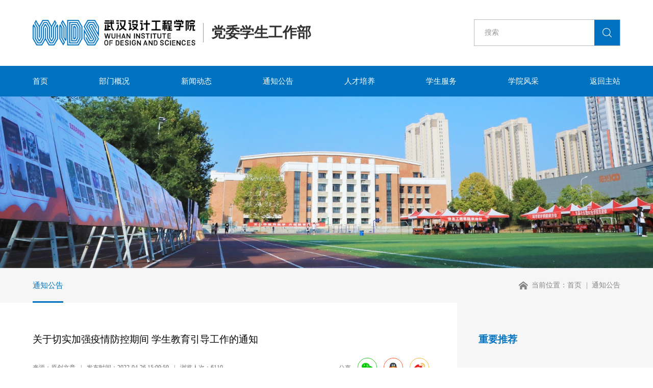

--- FILE ---
content_type: text/html; charset=utf-8
request_url: https://xgb.wids.edu.cn/view/10464.html
body_size: 7197
content:
<!DOCTYPE html>
<html>
	<head>
		<meta charset="utf-8" />
		<title>关于切实加强疫情防控期间 学生教育引导工作的通知-党委学生工作部</title>
    <meta name="keywords" content="党委学生工作部">
    <meta name="description" content="各学院（部）：为统筹推进疫情防控和立德树人根本任务，进一步改进工作方法、优化校园管理、回应学生关切、加强舆情引导、强化责任落实，不断提高学生教育管理工作的针对性和时效性，结合学校实际，现就做好近期疫情防控期间学生教育引导工作通知如下：一、加强思想政治教育1.深入挖掘思政元素。要选好用好抗击疫情斗争中的思想政治教育素材，充分挖掘校内外疫情防控涌现出的先进人物和感人事迹，将伟大抗疫精神主动...">
						<meta name="renderer" content="webkit">
		<meta http-equiv="X-UA-Compatible" content="IE=edge" />
		<meta name="viewport" content="width=device-width, initial-scale=1, maximum-scale=1">
		<link rel="shortcut icon" href="/theme/cms5/images/logo.ico" />
		<link rel="stylesheet" href="/theme/cms5/css/reset.css" />
		<link rel="stylesheet" href="/theme/cms5/css/common.css" />
		<link rel="stylesheet" href="/theme/cms5/css/swiper.css" />
		<link rel="stylesheet" href="/theme/cms5/css/jquery.mmenu.all.css" />
		<link rel="stylesheet" href="/theme/cms5/css/animate.min.css" />
		<script src="/theme/cms5/js/jquery.min.js"></script>
		<script src="/theme/cms5/js/common.js"></script>
		<script src="/theme/cms5/js/swiper.min.js"></script>
		<script src="/theme/cms5/js/jquery.mmenu.min.all.js"></script>
		<script src="/theme/cms5/layer/layer.js"></script>	
		<script src="/theme/cms5/js/swiper_tab.js"></script>	
		<script src="/theme/cms5/js/wow.min.js"></script>	
		<style type="text/css" media="screen">
			.popup-qrcode-wrap {position: absolute;left: 50%;top: 50%;transform: translate(-50%, -50%);	}
		</style>
	</head>
	<body>
		<div id="page">
			<script src="/public/js/layer/layer.js"></script>
<header>
	<div class="w90 flexbetween">
		<h1>
			<a href="//xgb.wids.edu.cn/" class="disflex" style="align-items: center;">
				<img src="/theme/default/images/zlogo.png" alt="" class="block">
				<!-- 以上子站logo为了方便管理，统一放在主站模板中 -->
				<!-- logo2为个个子站名称 -->
				<span>党委学生工作部</span>
			</a>
		</h1>
		<form action="/index/search.html" onsubmit="return checksform();">
		<div class="search disflex">
			<input type="text" name="keyword" id="skey" placeholder="搜索" class="fz16">
			<input type="submit" value="">			
		</div>
		</form>
		<a href="#menu" class="menuLine"><span></span><span></span><span></span></a>
	</div>
</header>
<script>
function checksform(){
	var keyword = $("#skey").val();
	if(keyword ==''){
		layer.msg('请输入搜索关键词');
		return false;
	}
}
</script>
<div class="pcnav">
	<ul class="nav-1st w90 flexbetween">
		<li >
			<a href="//xgb.wids.edu.cn/">首页</a>
		</li>
				<li>
			<a href="/list/133.html">部门概况</a>
					</li>
				<li>
			<a href="/list/134.html">新闻动态</a>
						<ul class="nav-2nd">
								<li><a href="/list/815.html">学工要闻</a></li>
								<li><a href="/list/818.html">平安校园</a></li>
							</ul>
					</li>
				<li>
			<a href="/list/135.html">通知公告</a>
					</li>
				<li>
			<a href="/list/137.html">人才培养</a>
					</li>
				<li>
			<a href="/list/138.html">学生服务</a>
						<ul class="nav-2nd">
								<li><a href="/list/780.html">心理健康</a></li>
								<li><a href="/list/800.html">学生资助</a></li>
								<li><a href="/list/801.html">国防工作</a></li>
							</ul>
					</li>
				<li>
			<a href="/list/420.html">学院风采</a>
					</li>
			
		<li><a href="//www.wids.edu.cn/">返回主站</a></li>
	</ul>	
</div>
<!-- 手机侧导航 -->
<nav id="menu" style="display: none;">
	<ul>
		<li>
			<a href="//xgb.wids.edu.cn/">首页</a>
		</li>
				<li>
			<a href="/list/133.html">部门概况</a>
					</li>
				<li>
			<a href="/list/134.html">新闻动态</a>
						<ul>
								<li><a href="/list/815.html">学工要闻</a></li>
								<li><a href="/list/818.html">平安校园</a></li>
							</ul>
					</li>
				<li>
			<a href="/list/135.html">通知公告</a>
					</li>
				<li>
			<a href="/list/137.html">人才培养</a>
					</li>
				<li>
			<a href="/list/138.html">学生服务</a>
						<ul>
								<li><a href="/list/780.html">心理健康</a></li>
								<li><a href="/list/800.html">学生资助</a></li>
								<li><a href="/list/801.html">国防工作</a></li>
							</ul>
					</li>
				<li>
			<a href="/list/420.html">学院风采</a>
					</li>
				<li><a href="//www.wids.edu.cn/">返回主站</a></li>
	</ul>
</nav>

			
<div class="nbanner poHiiden bgCover" style="background-image: url(/theme/cms5/images/banner.jpg);">
	<!--<span class="fz32 fwb white poRe zindex2">通知公告</span>-->
</div>
<div class="n_location marginBottom70">
	<div class="w90 flexbetween">
				<div class="nav-2th fz18">
			<a href="javascript:;" class="on">通知公告</a>
		</div>
				<div class="text">
			当前位置：<a href="//xgb.wids.edu.cn/">首页</a><a href="/list/135.html">通知公告</a>		</div>
	</div>
</div>
			<div class="contNews flexbetween alignInherit poHiiden after">
				<div class="cont_news">
					<div class="cont_title fz22 color000">关于切实加强疫情防控期间 学生教育引导工作的通知</div>
					<div class="cont_infor clearfix">
						<div class="fl fz14">
							<span>来源：原创文章</span><em>|</em><span>发布时间：2022-04-26 15:09:59</span><em>|</em><span>浏览人次：6110</span>
						</div>
						<div class="fr">
							<div class="share disflex">
								<i class="fz14">分享</i>
								<a class="item weixin-btn" href="javascript:;"><img src="/theme/cms5/images/wxico.svg" alt=""></a>
								<a class="item qq-btn" target="_blank" ><img src="/theme/cms5/images/qqico.svg" alt=""></a>
								<a class="item weibo-btn" target="_blank" ><img src="/theme/cms5/images/wbico.svg" alt=""></a>							
							</div>
						</div>
					</div>
					<div class="cont_Wrap color000 textAll28">
						<p style="margin:0cm 0cm 0.0001pt; text-align:justify"><span style="line-height:250%;"><span style="font-size:18px;"><span style="font-family:宋体;">各学院（部）：</span></span></span></p>

<p style="margin:0cm 0cm 0.0001pt; text-align:justify"><span style="line-height:250%;"><span style="font-size:18px;"><span style="font-family:宋体;">&nbsp; &nbsp; 为统筹推进疫情防控和立德树人根本任务，进一步改进工作方法、优化校园管理、回应学生关切、加强舆情引导、强化责任落实，不断提高学生教育管理工作的针对性和时效性，结合学校实际，现就做好近期疫情防控期间学生教育引导工作通知如下：</span></span></span></p>

<p style="margin:0cm 0cm 0.0001pt; text-align:justify"><span style="line-height:250%;"><span style="font-size:18px;"><span style="font-family:宋体;"><b>&nbsp; &nbsp; 一、加强思想政治教育</b></span></span></span></p>

<p style="margin:0cm 0cm 0.0001pt; text-align:justify"><span style="line-height:250%;"><span style="font-size:18px;"><span style="font-family:宋体;"><b><span lang="EN-US">&nbsp; &nbsp; 1.</span>深入挖掘思政元素。</b>要选好用好抗击疫情斗争中的思想政治教育素材，充分挖掘校内外疫情防控涌现出的先进人物和感人事迹，将伟大抗疫精神主动融入思政教育活动，深入讲好抗疫故事，激发学生责任担当，实现以情动人、以理服人、以爱感人的育人效果。</span></span></span></p>

<p style="margin:0cm 0cm 0.0001pt; text-align:justify"><span style="line-height:250%;"><span style="font-size:18px;"><span style="font-family:宋体;"><b><span lang="EN-US">&nbsp; &nbsp; 2.</span>弘扬爱国主义精神。</b>要结合《新时代爱国主义教育实施纲要》要求，通过举办&ldquo;爱国主义教育&rdquo;宣讲报告、召开&ldquo;爱国主义教育&rdquo;主题班会、组织在线观看&ldquo;优秀爱国主义影片&rdquo;等方式深入开展国情省情教育和形势政策教育。结合五一劳动节、五四青年节、端午节、世界读书日等时间节点，利用网络开展经典诵读、同上一堂爱国主义教育思政课、共读一本好书等主题活动，培养学生爱国情、强国志、报国行。不断运用抗疫实践中的中国力量、中国精神和中国制度鼓舞人、教育人，引导学生厚植家国情怀，强化祖国认同。</span></span></span></p>

<p style="margin:0cm 0cm 0.0001pt; text-align:justify"><span style="line-height:250%;"><span style="font-size:18px;"><span style="font-family:宋体;"><b>&nbsp; &nbsp; 二、加强疫情防控宣传</b></span></span></span></p>

<p style="margin:0cm 0cm 0.0001pt; text-align:justify"><span style="line-height:250%;"><span style="font-size:18px;"><span style="font-family:宋体;"><b><span lang="EN-US">&nbsp; &nbsp; 1.</span>宣传防疫政策。</b>要充分利用线上线下宣传渠道阵地，切实加强疫情防控政策和防疫要求宣传，向学生普及《中华人民共和国传染病防治法》等法律知识，引导学生学习并严格遵守学校疫情防控各项规定，积极配合疾控部门和学校的工作。组织开展以个人防护知识、学校各项管理规定和学生纪律处分规定等为内容的知识学习和竞赛答题活动。</span></span></span></p>

<p style="margin:0cm 0cm 0.0001pt; text-align:justify"><span style="line-height:250%;"><span style="font-size:18px;"><span style="font-family:宋体;"><b><span lang="EN-US">&nbsp; &nbsp; 2.</span>普及防疫知识。</b>全体教师要利用疫情对学生进行有效的生命教育。要教会学生如何与自己相处、与社会相处、与自然相处。要告诫学生增强自我保护意识，教育学生疫情期间不出门，出门戴口罩，勤洗手，常通风等等。加强&ldquo;校园文明监督员&rdquo;工作，督促引导学生正确佩戴口罩、保持合理间距，做好个人防护。</span></span></span></p>

<p style="margin:0cm 0cm 0.0001pt; text-align:justify"><span style="line-height:250%;"><span style="font-size:18px;"><span style="font-family:宋体;"><b><span lang="EN-US">&nbsp; &nbsp; 3.</span>做好网络宣传。</b>要充分发挥学生党员、入党积极分子等学生骨干的先锋模范作用，帮助学生提升网络素养，不造谣、不信谣、不传谣，打造清朗网络空间。创新开展&ldquo;心手相牵，共克时艰&rdquo;系列线上主题教育活动，积极宣传科学防控主旋律，传递青春正能量。</span></span></span></p>

<p style="margin:0cm 0cm 0.0001pt; text-align:justify"><span style="line-height:250%;"><span style="font-size:18px;"><span style="font-family:宋体;"><b>&nbsp; &nbsp; 三、优化学生日常管理</b></span></span></span></p>

<p style="margin:0cm 0cm 0.0001pt; text-align:justify"><span style="line-height:250%;"><span style="font-size:18px;"><span style="font-family:宋体;"><b><span lang="EN-US">&nbsp; &nbsp; 1.</span>落实防控措施。</b>各学院要成立疫情防控工作领导小组，建立&ldquo;学院领导-辅导员-班主任-学生干部&rdquo;四级联防联控机制，严格执行&ldquo;日报告&rdquo;、&ldquo; 零报告&rdquo;制度，严格实施师生晨（午）检和因病缺课（勤）病因追查与登记等措施。组织全体学生按时参加核酸检测、主动接种新冠疫苗。教育学生严格遵守学校防疫规定，不私自外出、不翻越围墙，减少网购、外卖。</span></span></span></p>

<p style="margin:0cm 0cm 0.0001pt; text-align:justify"><span style="line-height:250%;"><span style="font-size:18px;"><span style="font-family:宋体;"><b><span lang="EN-US">&nbsp; &nbsp; 2.</span>体现人文关怀。</b>要合理关切学生外出就医、考试、就业等现实需要，有效预防化解矛盾和突发舆情。加强对居家学习、医学隔离观察学生的跟踪服务和人文关怀，确保防控有力度，管理有温度。</span></span></span></p>

<p style="margin:0cm 0cm 0.0001pt; text-align:justify"><span style="line-height:250%;"><span style="font-size:18px;"><span style="font-family:宋体;"><b><span lang="EN-US">&nbsp; &nbsp; 3.</span>丰富校园文化活动。</b>要以爱国主义教育、爱校荣校和文明习惯养成等方面教育为重点，在疫情防控允许范围内，积极开展防疫网络文化作品创作、&ldquo;防控疫情，从我做起&rdquo;主题团日活动、小型社团活动、夜跑、球类等体育活动，组织开展&ldquo;15天打卡挑战&mdash;学习强国&rdquo;、&ldquo;疫情防控，从我做起&rdquo;主题思想汇报、&ldquo;战&lsquo;疫&rsquo;有我&rdquo;等主题教育活动，丰富学生校园文化生活，促进学生身心健康发展。</span></span></span></p>

<p style="margin:0cm 0cm 0.0001pt; text-align:justify"><span style="line-height:250%;"><span style="font-size:18px;"><span style="font-family:宋体;"><b>&nbsp; &nbsp; 四、加强学业规划与指导</b></span></span></span></p>

<p style="margin:0cm 0cm 0.0001pt; text-align:justify"><span style="line-height:250%;"><span style="font-size:18px;"><span style="font-family:宋体;"><b><span lang="EN-US">&nbsp; &nbsp; 1.</span>完善学业规划。</b>要组织班主任、学长班主任、任课教师、毕业设计（论文）指导教师、辅导员等力量对学生的学习情况进行分析，指导每位学生对个人学业做出合理规划，围绕诸如提高课程成绩和学分绩点、英语和计算机等级考试通过率、职业资格考证率等具体目标，激发学生自主学习的意识。</span></span></span></p>

<p style="margin:0cm 0cm 0.0001pt; text-align:justify"><span style="line-height:250%;"><span style="font-size:18px;"><span style="font-family:宋体;"><b><span lang="EN-US">&nbsp; &nbsp; 2.</span>指导课程学习。</b>要指导学生积极调整学习状态，按照学校和任课教师的安排主动完成线上线下课程学习和答疑、测试等任务。发挥辅导员、班主任、学长班主任、学生骨干的日常巡查作用，协助任课教师维持好教学秩序，时刻关注学生的学习需求和困难，给予必要的帮扶。</span></span></span></p>

<p style="margin:0cm 0cm 0.0001pt; text-align:justify"><span style="line-height:250%;"><span style="font-size:18px;"><span style="font-family:宋体;"><b><span lang="EN-US">&nbsp; &nbsp; 3.</span>督促习惯养成。</b>辅导员、班主任、任课教师要加强对学生学习习惯的引导，帮助学生制定健康的作息时间、主动预习和复习课程内容、掌握正确的学习方法，提高学习效率。并定期督促学生报告自己的学习情况，通过多种方式分享自己在学习、生活过程中的收获。</span></span></span></p>

<p style="margin:0cm 0cm 0.0001pt; text-align:justify"><span style="line-height:250%;"><span style="font-size:18px;"><span style="font-family:宋体;"><b>&nbsp; &nbsp; 五、做好学生疏导与资助</b></span></span></span></p>

<p style="margin:0cm 0cm 0.0001pt; text-align:justify"><span style="line-height:250%;"><span style="font-size:18px;"><span style="font-family:宋体;"><b><span lang="EN-US">&nbsp; &nbsp; 1.</span>加强心理疏导。</b>要进一步加强疫情防控期间心理防控知识宣传，心理咨询与疏导服务，开通心理辅导热线、邮箱等线上线下多种咨询方式。适时推出不同主题的团体辅导，及时开展心理减压，引导学生宣泄不良情绪。加快推进&ldquo;朋辈辅导工作室&rdquo;、学院二级心理工作站建设；坚持心理健康教育工作每月研讨制度、学生心理健康状况月报制度、学生宿舍心理观察员工作制度。建设好一网（&ldquo;心灵驿站&rdquo;网）、一刊（心心点灯）、一栏（心灵橱窗）、一端（树洞回音），全方位营造心理健康教育氛围；鼓励搭建学生互助交流平台，推广&ldquo;阳光同学会&rdquo;等沙龙活动。</span></span></span></p>

<p style="margin:0cm 0cm 0.0001pt; text-align:justify"><span style="line-height:250%;"><span style="font-size:18px;"><span style="font-family:宋体;"><b><span lang="EN-US">&nbsp; &nbsp; 2.</span>做好困难学生资助。</b>要动态掌握疫情重点地区家庭经济困难学生信息，努力拓展社会资助渠道和校内外勤工助学岗位，扩大经济困难学生资助覆盖面，建立国家资助、学校奖助、社会捐助、学生资助&ldquo;四位一体&rdquo;的发展型资助体系；组织开展困难学生座谈会，开展感恩教育和励志教育，营造温情资助氛围。实现扶贫与扶志、扶智相结合，提高资助育人的效率和效果。</span></span></span></p>
					</div>
					<div class="contPage flexbetween padding30 fz16">
						<a href="https://xgb.wids.edu.cn/view/10465.html" class="prev link"><span class="TXTovehid">关于做好2022届毕业生主题教育活动的通知</span></a>
						<a href="/list/135.html" class="golist">返回列表</a>
						<a href="https://xgb.wids.edu.cn/view/10448.html" class="next link"><span class="TXTovehid">2022年春季学期开学学生返校温馨提示</span></a>
					</div>
				</div>
				<div class="newsRight">
					<div class="tit fz22 blue fwb">重要推荐</div>
					<div class="list_news_text1 ">
						<ul class="flexbetween flexwrap minheight300">
													</ul>
					</div>
				</div>
			</div>
			
			<div class="copyright">
	<div class="w90 flexbetween fz16 flexwrap">
		<span>武汉设计工程学院版权所有</span>
		<span>地址：武汉市江夏区藏龙岛开发区杨桥湖大道</span>
		<span>邮编：430205</span>
		<a href="tel:027-81730682">联系电话：027-81730682</a>
		<span><a href="https://beian.miit.gov.cn/#/Integrated/index" target="_blank">鄂ICP备10011215号-1</a></span>
		<span><a href="http://www.beian.gov.cn/portal/registerSystemInfo?recordcode=42011502001041" target="_blank">鄂公网安备 42011502001041</a></span>
	</div>
</div>
<script>
	$(document).ready(function(){
	$('.copyright .w90 > *').before("<i>|</i>");			  
	});
</script>
			<script src="/theme/cms5/js/jquery.qrcode.min.js"></script>
			<div class="popup-qrcode-wrap" style="display: none;"></div>
			<script>
				//qq、微博等分享
				var webHref = window.location.href;
				var webTitle = document.title;
				var webDesc = '';
				var meta = document.getElementsByTagName('meta');
				for (i in meta) {
					if (typeof meta[i].name != "undefined" && meta[i].name.toLowerCase() == "description") {
						webDesc = meta[i].content;
					}
				}
				$(".share .qq-btn").attr('href', 'http://connect.qq.com/widget/shareqq/index.html?url=' + webHref + '&title=' +
					webTitle + '&desc=' + webDesc + '');
				$(".share .weibo-btn").attr('href', 'http://service.weibo.com/share/share.php?url=' + webHref + '&title=' +
					webTitle + '');
				//分享按钮，生成该页面二维码地址
				$(".weixin-btn").on('click', function() {
					var webHref = window.location.href;
					$(".popup-qrcode-wrap").qrcode({
						render: "canvas", //canvas方式
						width: 200, //宽度
						height: 200, //高度
						text: webHref //任意网络地址
					});
					layer.open({
						type: 1,
						title: '手机扫一扫去分享',
						area: ['300px', '300px'],
						content: $(".popup-qrcode-wrap"),
						skin: 'custom-skin',
						move: false,
						cancel: function() {
							//关闭二维码弹窗，清除内部二维码canvas
							$(".popup-qrcode-wrap canvas").remove();
						}
					})
				})
			</script>
		</div>
	</body>
</html>


--- FILE ---
content_type: text/css
request_url: https://xgb.wids.edu.cn/theme/cms5/css/common.css
body_size: 2562
content:
.nbanner{padding-bottom: 26.25%;}
.nbanner span{position: absolute;left: 50%;top: 50%;transform: translate(-50%,-50%);text-shadow: 0 2px 0 #000;}
.n_location{background: #f6f6f6;}
.n_location .nav-2th a{line-height: 2.66rem;margin-left: 1.33rem;color: #1D1D1D;font-weight: 500;position: relative;display: inline-block;}
.n_location .nav-2th a:first-child{margin-left: 0;}
.n_location .nav-2th a::after{width: 100%;height: 3px;background: #0072BF;content: '';position: absolute;left: 0;bottom: 0;transform: scaleX(0);}
.n_location .nav-2th a.on::after{transform: scaleX(1);}
.n_location .nav-2th a.on{color: #0072BF;}
.n_location .text{background: url(../images/home.svg) left center no-repeat;padding-left: 1rem;color: #858585;}
.n_location .text a{color: #858585;}
.n_location .text *{position: relative;}
.n_location .text *::after{content: '|';margin: 0 0.33rem;}
.n_location .text *:last-child::after{display: none;}
.n_location .text a:hover{color: #0072BF;}
.n_location .text a:hover::after{color: #858585;}
.textAll28{line-height: 28px;text-align: justify;}

/* 新闻 */
.list_video li a .text::after,.list_news_text1 li a::after{width: 0;height: 3px;background: #0072BF;left: 0;bottom: 0;transition: width 0.7s cubic-bezier(0.5,0,0.2,1) 0s;}
.list_news_text1 ul li a:hover::after,.list_video li a:hover .text::after{width: 100%;}
.list_leader .item .name a:hover,.list_news_text1 li a:hover .text{color: #0072BF;}

/* 新闻列表1 */
.list_news_text1 ul li{width: calc((100% - 1.66rem) / 2);margin-top:1.33rem;}
.list_news_text1 ul li:nth-child(-n+2){margin-top: 0;}
.list_news_text1 ul li a{border: 1px solid #E1E1E1;padding: 1.2rem;background: #fff;}
.list_news_text1 ul li a .text{height: 56px;line-height: 28px;margin-top: 0.5rem;}
.list_news_text1 ul li a .more{background: url(../images/more2.svg) right center no-repeat;padding-right: 30px;filter: brightness(0) invert(0.2);color: #0072BF;}
.list_news_text1 ul li a:hover .more{filter: none;padding-right: 50px;}
.list_news_text1 ul li a img,.list_video li a img{filter: brightness(0) invert(0.8);position: absolute;right: 0;bottom: -50px;transition: 0.3s;}
.list_news_text1 ul li a:hover img,.list_video li a:hover img{bottom: 0;}
/* 新闻列表2 */
.list_news_text2 ul{margin-top: -1.33rem;}
.list_news_text2 ul li a{line-height: 2.8rem;padding: 0 0.733rem;border-bottom: 1px solid #E7E7E7;padding-top: 0.33rem;}
.list_news_text2 ul li a .title,.list_down table td:nth-child(1) .title{width: calc(100% - 120px);padding-left: 30px;box-sizing: border-box;}
.list_news_text2 ul li a .title::after,.list_down table td:nth-child(1) .title::after{width: 8px;height: 8px;border-radius: 50%;border: 1px solid #1D1D1D;box-sizing: border-box;left: 0;top: 50%;margin-top: -4px;}
.list_news_text2 ul li a .time,.list_down table td:nth-child(1) .time{width: 120px;text-align: right;color: #6e6e6e;}
.list_news_text2 ul li a:hover .title::after,.list_down table tr:hover td:nth-child(1) .title::after{border-color: #0072BF;background: #0072BF;}
.list_news_text2 ul li a:hover{background: #F8F8F8;}
/* 新闻详情 */
.cont_infor{margin-top: 0.9rem;color: #6e6e6e;border-bottom: 1px solid #B6B6B6;padding-bottom: 0.5rem;}
.cont_infor .fl{line-height: 38px;}
.cont_infor .fl a{color: #0072BF;text-decoration: underline;}
.cont_infor .fl span{margin:0 10px;}
.cont_infor .fl span:first-child{margin-left: 0;}
.cont_infor .share{align-items: center;}
.cont_infor .share a{margin-left: 0.5rem;}
.contNews{margin-top: -2.33rem;padding-top: 2.33rem;}
.cont_news{width: 69%;padding-bottom: 1.5rem;padding-left: 8%;box-sizing: border-box;padding-right: 1.66rem;}
.cont_Wrap{margin: 1rem 0 2rem;}
.contPage{border-top: 1px solid #B6B6B6;line-height: 30px;}
.contPage .golist{background: url(../images/fanhui.svg) left center no-repeat;color: #0072BF;filter: brightness(0) invert(0.3);padding-left: 32px;}
.contPage .golist:hover,.contPage .link:hover{filter: none;}
.contPage .link{color: #0072BF;filter: brightness(0) invert(0.2);box-sizing: border-box;width: calc(50% - 60px);}
.contPage .prev{padding-left: 30px;background: url(../images/prev2.svg) left center no-repeat;background-size: 10px;}
.contPage .next{padding-right: 30px;background: url(../images/next2.svg) right center no-repeat;background-size: 10px;text-align: right;}
.contNews::after{width:30% ;height: 100%;background: #F6F6F6;right: 0;top: 0;z-index: -1;}
.newsRight{width: 30%;padding: 0 8% 0 1.66rem;box-sizing: border-box;}
.newsRight .list_news_text1 ul li{width: 100%;margin-left: 0;}
.newsRight .list_news_text1 ul li:nth-child(-n+2),.newsRight .contimg{margin-top: 1.33rem;}
.newsRight .list_news_text1 ul li a{padding: 0.8rem 1rem;}
.newsRight .list_news_text1 ul li a .text{margin-top: 0;margin-bottom: 1rem;}
.contimg:hover{box-shadow: 5px 5px 5px  rgba(0,0,0,0.5);}
.contimg img{width: 100%;}
.contimg span{position: absolute;left: 1rem;top: 50%;transform: translateY(-50%);}

/* 视频列表 */
.list_video li{width: calc((100% - 3.32rem) / 3);margin-top: 1.66rem;margin-left: 1.66rem;}
.list_video li a .img{padding-bottom: 56.5%;}
.list_video li:nth-child(3n+1){margin-left: 0;}
.list_video li a .text{background: #F6F6F6;padding: 1rem 1.33rem 1.33rem;}
.list_video li a i{margin-bottom: 1rem;font-weight: bold;}

.list_down table td:nth-child(1) .title{width: calc(100% - 120px);padding-left: 30px;box-sizing: border-box;}
.list_down table td:nth-child(1) .title::after{width: 8px;height: 8px;border-radius: 50%;border: 1px solid #1D1D1D;box-sizing: border-box;left: 0;top: 50%;margin-top: -4px;}
.list_down table td:nth-child(1) .time{width: 120px;text-align: right;color: #6e6e6e;}
.list_down table tr:hover td:nth-child(1) .title::after{border-color: #0072BF;background: #0072BF;}
.list_down table td:hover .title{color: #0072BF;}
.list_down table{border-collapse: collapse;border: 1px solid #D4D4D4;width: 100%;max-width: 100%;}
.list_down table td{border: 1px solid #D4D4D4;}
.list_down table thead{background: #F2F2F2;}
.list_down table thead td{padding-top: 1.33rem;padding-bottom: 1.33rem;}
.list_down table td:first-child{width: 79%;padding-left: 1.76rem;box-sizing: border-box;}
.list_down table tbody td:nth-child(1){padding-left: 0.66rem;padding-right: 2rem;}
.list_down table td:nth-child(2){width: 11.8%;text-align: center;}
.list_down table td:nth-child(3){width: 9.2%;text-align: center;}
.list_down table td .type{background-position: left center;background-repeat: no-repeat;padding-left: 30px;color: #858585;}
.list_down table td .down{color: #858585;background: url(../images/down.svg) right center no-repeat;padding-right: 30px;filter: brightness(0) invert(0.6);}
.list_down table td .down:hover{color: #0072BF;filter: none;}
.list_down table td{line-height: 20px;padding: 40px 0;}
@media screen and (max-width:1280px){
	.cont_news{padding-left: 5%;}
	.textAll28{line-height: 20px;}	
	.nbanner span{font-size: 1rem;font-weight: bold;}
	.newsRight{padding-right: 5%;}
	.list_video li a .text{padding: 0.8rem;}
}
@media screen and (max-width:991px){
	
	.nbanner{padding-bottom: 35%;} 
	.cont_infor .fr{display: none;}
	.list_video li a i{margin-bottom: 5px;}
	.list_video li{margin-top: 0.5rem;width: calc((100% - 1rem) / 3);margin-left: 0.5rem;}
	
	.list_down table td:nth-child(1) .time{display: none;}
	 .list_down table td:nth-child(1) .title{width: 100%;}
	 .list_down table td:first-child{width: 60%;}
}
@media screen and (max-width:760px){
	.newsRight,.cont_news{width: 100%;}
	
	 .nav-2th,.contNews::after,.cont_infor .fl em{display: none;}
	 .n_location .text{padding-top: 1rem;padding-bottom: 1rem;}
	 .marginBottom70,.newsRight{margin-bottom: 1rem;}
	 .nbanner{padding-bottom: 50%}
	 .newsWrap .time{margin: 0.3rem 0;}
	 .newsWrap .wrap .title,.newsRight{margin-top: 1rem;}
	 .contNews{margin: 0;padding: 0;width: 90%;margin: auto;}
	 .cont_infor .fl span{display: block;margin: 0;}
	 .cont_infor .fl{line-height: 20px;}
	 .cont_infor,.newsRight .list_news_text1 ul li:nth-child(-n+2), .newsRight .contimg,.newsRight .list_news_text1 ul li{margin-top: 0.3rem;}
	.cont_news,.newsRight{padding: 0;}
}
@media screen and (max-width:640px){
	.list_video li{width: 100%;margin-left: 0;}
	.list_news_text1 ul li{width: 100%;}
	.newsWrap .wrap{padding: 0 1rem 60px;}
	.newsWrap .img{padding-bottom: 65%;}
	.newsWrap .newsPage{width: 100%;left: auto;right: 1rem;justify-content: center;bottom: 10px;}	
	.list_news_text1 ul li,.list_news_text1 ul li:nth-child(2),.list_video li,.list_video li:nth-child(2),.list_video li:nth-child(3){margin-top: 1rem;}
	.list_news_text1 ul li a .text{line-height: 22px;height: auto;margin-bottom: 0.5rem;margin-top: 0.3rem;}
	.list_news_text1 ul li a{padding: .7rem;}
	.list_news_text2 ul li a .title{width: calc(100% - 90px);padding-left: 20px;}
	.list_news_text2 ul li a .time{width: 90px;}
	
	.list_down table td:nth-child(2),.list_down table td:nth-child(1) .title::after{display: none;}
	.list_down table td:nth-child(3){width: 40px;}
	.list_down table td:nth-child(1){width: calc(100% - 40px);}
	.list_down table td:nth-child(1) .title{padding-left: 0;}
	.list_down table td .down{display: inline-block;text-indent: -999em;overflow: hidden;width: 30px;padding-right: 0;}
	.list_down table tbody td:nth-child(1){width: calc(100% - 30px);padding-left: 5px;padding-right: 5px;}
	.list_down table td:nth-child(1){padding-left: 10px;}
	.list_down table td,.list_down table thead td{padding-top: 1rem;padding-bottom: 1rem;word-break: break-all;}
	
}

--- FILE ---
content_type: image/svg+xml
request_url: https://xgb.wids.edu.cn/theme/cms5/images/qqico.svg
body_size: 6285
content:
<?xml version="1.0" encoding="UTF-8"?>
<svg width="38px" height="38px" viewBox="0 0 38 38" version="1.1" xmlns="http://www.w3.org/2000/svg" xmlns:xlink="http://www.w3.org/1999/xlink">
    <!-- Generator: Sketch 63.1 (92452) - https://sketch.com -->
    <title>编组 5</title>
    <desc>Created with Sketch.</desc>
    <defs>
        <polygon id="path-1" points="0.0298039216 0.0202666667 16.8888889 0.0202666667 16.8888889 20.2666667 0.0298039216 20.2666667"></polygon>
    </defs>
    <g id="页面-1" stroke="none" stroke-width="1" fill="none" fill-rule="evenodd">
        <g id="10" transform="translate(-1184.000000, -695.000000)">
            <g id="编组-5" transform="translate(1184.000000, 695.000000)">
                <circle id="椭圆形备份" stroke="#FF3D00" stroke-width="0.844444444" fill="#FFFFFF" cx="19" cy="19" r="18.5777778"></circle>
                <g id="icons8-qq" transform="translate(10.133333, 9.288889)">
                    <g id="编组">
                        <mask id="mask-2" fill="white">
                            <use xlink:href="#path-1"></use>
                        </mask>
                        <g id="Clip-2"></g>
                        <path d="M5.21568627,20.2666667 C3.42645752,20.2666667 1.9869281,19.4549867 1.9869281,18.4933333 C1.9869281,17.53168 3.42645752,16.72 5.21568627,16.72 C7.00491503,16.72 8.44444444,17.53168 8.44444444,18.4933333 C8.44444444,19.4549867 7.00491503,20.2666667 5.21568627,20.2666667 Z M14.9019608,18.4933333 C14.9019608,17.53168 13.4624314,16.72 11.6732026,16.72 C9.88397386,16.72 8.44444444,17.53168 8.44444444,18.4933333 C8.44444444,19.4549867 9.88397386,20.2666667 11.6732026,20.2666667 C13.4624314,20.2666667 14.9019608,19.4549867 14.9019608,18.4933333 Z" id="Fill-1" fill="#FFC107" mask="url(#mask-2)"></path>
                        <path d="M15.0008105,9.22082667 C14.9526275,9.06832 14.9019608,8.91834667 14.8512941,8.71416 C14.9019608,8.46082667 14.9019608,8.20749333 14.9019608,7.95416 C14.9019608,7.24584 14.8512941,6.63834667 14.8512941,6.13168 C14.8512941,2.73498667 11.9722353,0 8.44444444,0 C4.91665359,0 1.9869281,2.73498667 1.9869281,6.13168 C1.9869281,6.58666667 1.9869281,7.24584 1.9869281,7.95416 C1.9869281,8.20749333 1.9869281,8.46082667 2.03759477,8.71416 C1.9869281,8.86666667 1.93626144,9.01917333 1.88807843,9.22082667 C0.942797386,10.58832 0,12.2608267 0,13.5274933 C0,15.96 0.694431373,15.7066667 0.694431373,15.7066667 C0.993464052,15.7066667 1.49019608,15.2 1.93626144,14.6416533 C2.98039216,17.6325067 5.46405229,19.76 8.44444444,19.76 C11.4248366,19.76 13.9084967,17.6325067 14.9526275,14.6416533 C15.3986928,15.2 15.8954248,15.7066667 16.1944575,15.7066667 C16.1944575,15.7066667 16.8888889,15.96 16.8888889,13.5274933 C16.8888889,12.2608267 15.9460915,10.5391733 15.0008105,9.22082667 Z" id="Fill-3" fill="#37474F" mask="url(#mask-2)"></path>
                    </g>
                    <path d="M3.73193778,9.28888889 C3.47860444,10.062963 3.37777778,10.8896741 3.37777778,11.766442 C3.37777778,15.5341185 5.65777778,18.5777778 8.44444444,18.5777778 C11.2311111,18.5777778 13.5111111,15.5341185 13.5111111,11.766442 C13.5111111,10.8896741 13.3586044,10.062963 13.1569511,9.28888889 L3.73193778,9.28888889 Z" id="Fill-4" fill="#ECEFF1"></path>
                    <path d="M8.37407407,5.06666667 C8.37407407,5.98252698 7.83123704,6.75555556 7.14259259,6.75555556 C6.45394815,6.75555556 5.91111111,5.98252698 5.91111111,5.06666667 C5.91111111,4.15080635 6.45394815,3.37777778 7.14259259,3.37777778 C7.83123704,3.37777778 8.37407407,4.15080635 8.37407407,5.06666667 Z M10.5907407,3.37777778 C9.9020963,3.37777778 9.35925926,4.15080635 9.35925926,5.06666667 C9.35925926,5.98252698 9.9020963,6.75555556 10.5907407,6.75555556 C11.2793852,6.75555556 11.8222222,5.98252698 11.8222222,5.06666667 C11.8222222,4.15080635 11.2793852,3.37777778 10.5907407,3.37777778 Z" id="Fill-5" fill="#FFFFFF"></path>
                    <path d="M7.81111111,5.06666667 C7.81111111,5.5176 7.60105556,5.91111111 7.28333333,5.91111111 C6.96561111,5.91111111 6.75555556,5.5176 6.75555556,5.06666667 C6.75555556,4.61573333 6.96561111,4.22222222 7.28333333,4.22222222 C7.60105556,4.22222222 7.81111111,4.61573333 7.81111111,5.06666667 Z M10.45,4.22222222 C10.1322778,4.22222222 9.92222222,4.61573333 9.92222222,5.06666667 C9.92222222,5.5176 10.1322778,4.78518519 10.45,4.78518519 C10.7677222,4.78518519 10.9777778,5.5176 10.9777778,5.06666667 C10.9777778,4.61573333 10.7677222,4.22222222 10.45,4.22222222 Z" id="Fill-6" fill="#37474F"></path>
                    <path d="M12.6666667,8.23333333 C12.6666667,8.57153333 10.9557167,9.28888889 8.86666667,9.28888889 C6.77761667,9.28888889 5.06666667,8.57153333 5.06666667,8.23333333 C5.06666667,7.89513333 6.77761667,7.6 8.86666667,7.6 C10.9557167,7.6 12.6666667,7.89513333 12.6666667,8.23333333 Z" id="Fill-7" fill="#FFC107"></path>
                    <path d="M15.9068999,8.49023887 C15.7039016,7.70453725 15.3968539,7.33840029 14.8373334,7.80877366 C14.8373334,7.80877366 11.826532,9.43360463 8.4617586,9.43360463 L8.4617586,9.48703234 L8.4617586,9.43360463 C5.09443499,9.43360463 2.08618376,7.80877366 2.08618376,7.80877366 C1.52411308,7.391828 1.21706539,7.70453725 1.01406709,8.49023887 C0.811068789,9.2759405 0.657544946,9.53784104 1.37058924,9.95740571 C1.42261393,10.0108334 2.08618376,10.3769704 3.10627573,10.8473437 C2.79922805,12.6806475 2.85125274,14.4097149 2.85125274,14.5139513 C2.9007272,15.299653 3.51227234,15.1954165 4.32936601,15.1954165 C5.14645968,15.1419888 5.80747928,15.1954165 5.80747928,14.3562872 C5.80747928,13.8859138 5.80747928,12.8383117 5.96100312,11.7372818 C6.77809679,11.8949459 7.59264024,12.05261 8.51123306,12.05261 C12.2350788,12.05261 15.498353,10.0108334 15.6024024,9.95740571 C16.2139476,9.59126875 16.0604237,9.32936821 15.9068999,8.49023887 Z" id="Fill-8" fill="#FF3D00"></path>
                    <path d="M3.37777778,11.8909375 C4.07738129,12.1657986 4.90624988,12.4849479 5.82420655,12.6666667 C5.82420655,12.3940885 5.86656707,12.0749392 5.91111111,11.753507 C4.99315444,11.525217 4.16428585,11.2526389 3.50922638,10.9777778 C3.46468233,11.2969271 3.42232182,11.6183593 3.37777778,11.8909375 Z" id="Fill-9" fill="#DD2C00"></path>
                </g>
            </g>
        </g>
    </g>
</svg>

--- FILE ---
content_type: image/svg+xml
request_url: https://xgb.wids.edu.cn/theme/cms5/images/prev2.svg
body_size: 1530
content:
<?xml version="1.0" encoding="UTF-8"?>
<svg width="14px" height="24px" viewBox="0 0 14 24" version="1.1" xmlns="http://www.w3.org/2000/svg" xmlns:xlink="http://www.w3.org/1999/xlink">
    <!-- Generator: Sketch 63.1 (92452) - https://sketch.com -->
    <title>编组</title>
    <desc>Created with Sketch.</desc>
    <g id="页面-1" stroke="none" stroke-width="1" fill="none" fill-rule="evenodd">
        <g id="2" transform="translate(-54.000000, -559.000000)" fill="#0072BF" fill-rule="nonzero">
            <g id="编组-25备份" transform="translate(61.500000, 570.500000) scale(-1, 1) translate(-61.500000, -570.500000) translate(30.000000, 539.000000)">
                <g id="编组" transform="translate(32.000000, 32.000000) rotate(-90.000000) translate(-32.000000, -32.000000) translate(20.000000, 25.000000)">
                    <path d="M0.459348837,0.470976733 C1.00533452,-0.0750684403 1.87823699,-0.11288021 2.46939534,0.383906965 L2.56390699,0.470976733 L11.9302326,9.83581395 L21.2965581,0.470232558 C21.8425438,-0.0758126358 22.7154463,-0.113624406 23.3066047,0.383162791 L23.4011163,0.470232558 C23.9471615,1.01621824 23.9849732,1.88912071 23.488186,2.48027906 L23.4011163,2.57479071 L12.9825116,12.9933953 C12.4365259,13.5394405 11.5636235,13.5772523 10.9724651,13.0804651 L10.8779535,12.9933953 L0.459348837,2.57479071 C-0.121684747,1.99358162 -0.121684747,1.05144164 0.459348837,0.470232558 L0.459348837,0.470976733 Z" id="路径"></path>
                </g>
            </g>
        </g>
    </g>
</svg>